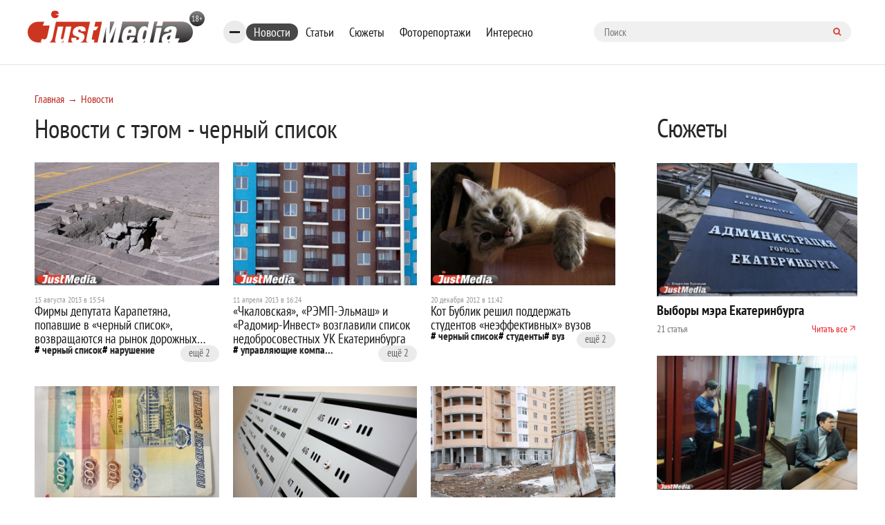

--- FILE ---
content_type: text/html; charset=UTF-8
request_url: https://www.justmedia.ru/news/tags/chernyj-spisok
body_size: 10046
content:
<!DOCTYPE html><html lang="ru-RU"><head><meta charset="UTF-8"><meta name="viewport" content="width=device-width, initial-scale=1, maximum-scale=1, user-scalable=0"/><link rel="canonical" href="https://www.justmedia.ru/news/tags/chernyj-spisok"/><meta name="csrf-param" content="_csrf"><meta name="csrf-token" content="-mnhg-qp9sc11M_YuDE3G8dOKwLnV404bfJTBzhwqJ7CA7vM2dqwpWaN_qn0e3kjhixcQcofxnUGoAZuDwjypw=="><title>Новости по теме «черный список» | Justmedia – новости Екатеринбурга</title><meta property="keywords" content="Самое интересное за сегодня,Свердловская область, новости Екатеринбурга, Каменска-Уральского, Нижнего Тагила, Асбеста, Первоуральска, настоящие уральские новости."><meta name="description" content="Самое интересное за сегодня в Екатеринбурге и области. Каждый день мы публикуем актуальные события и полезную информацию - настоящие уральские новости на JustMedia.ru"><meta property="fb:app_id" content="306869026044551"><meta property="fb:admins" content="100001578260585"><meta property="og:type" content="website"><meta property="og:site_name" content="justmedia.ru"><meta property="og:url" content="https://www.justmedia.ru/news/tags/chernyj-spisok"><meta property="og:locale" content="ru"><meta property="og:title" content="Новости по теме «черный список» | Justmedia – новости Екатеринбурга"><meta property="og:description" content="Самое интересное за сегодня в Екатеринбурге и области. Каждый день мы публикуем актуальные события и полезную информацию - настоящие уральские новости на JustMedia.ru"><meta property="og:image" content="https://justmedia.ru/images/logo.png"><meta property="twitter:card" content="summary"><meta property="twitter:title" content="Новости по теме «черный список» | Justmedia – новости Екатеринбурга"><meta property="twitter:description" content="Самое интересное за сегодня в Екатеринбурге и области. Каждый день мы публикуем актуальные события и полезную информацию - настоящие уральские новости на JustMedia.ru"><meta property="twitter:image" content="https://justmedia.ru/images/logo.png"><link href="/css/cookie.css" rel="stylesheet"><link href="https://fonts.googleapis.com/css?family=PT+Sans+Narrow:400,700&amp;amp;subset=cyrillic-ext" rel="stylesheet"><link href="https://fonts.googleapis.com/css?family=Open+Sans:300,300i,400,400i,600,700&amp;amp;subset=cyrillic" rel="stylesheet"><link type="image/x-icon" href="/images/favicon.ico" rel="shortcut icon"><link href="/js/slick-carousel/slick.css" rel="stylesheet"><link href="/js/slick-carousel/slick-theme.css" rel="stylesheet"><link href="/js/fancybox/jquery.fancybox.css" rel="stylesheet"><link href="/css/normalize.css" rel="stylesheet"><link href="/css/style.css?v1.2.3" rel="stylesheet"><link href="/css/blockquote.css" rel="stylesheet"><!--[if lt IE 9]><script src="https://oss.maxcdn.com/html5shiv/3.7.2/html5shiv.min.js"></script><![endif]--><!--[if lt IE 9]><script src="https://oss.maxcdn.com/respond/1.4.2/respond.min.js"></script><![endif]--><!-- Put this script tag to the <head> of your page --><script type="text/javascript" src="https://vk.com/js/api/openapi.js?159"></script><script type="text/javascript">
      VK.init({apiId: 6675295, onlyWidgets: true});
    </script><script>window.yaContextCb=window.yaContextCb||[]</script><script async src="https://widget.sparrow.ru/js/embed.js"></script><link href="/css/custom.css" rel="stylesheet"/></head><body><!--[if !IE]>--><div class="loader-box" style="display: none;"><img class="loader" src="/images/loading.svg" alt="loader" style="display: none;"></div><!--<![endif]--><div id="adfox_15317406471901889"></div><!-- header --><header class="header"><div class="container"><div class="row"><div class="header-top"><a href="/" class="b-header__logo"><img src="/images/logo.svg" alt=""></a><div class="bookmarks-nav both"><div class="rubrics-burger hidden-md-down"><div class="burger-btn"><span></span><span></span><span></span></div><div class="popup-menu-rubrics"><ul class="header-menu-list hidden-md-down"><li class="header-menu-list__item"><a class="header-menu-list__link" href="/news/society" data-has-submenu="false">Общество</a></li><li class="header-menu-list__item"><a class="header-menu-list__link" href="/news/economy" data-has-submenu="false">Экономика</a></li><li class="header-menu-list__item"><a class="header-menu-list__link" href="/news/politics" data-has-submenu="false">Политика</a></li><li class="header-menu-list__item"><a class="header-menu-list__link" href="/news/events" data-has-submenu="false">Происшествия</a></li><li class="header-menu-list__item"><a class="header-menu-list__link" href="/news/crime" data-has-submenu="false">Криминал</a></li><li class="header-menu-list__item"><a class="header-menu-list__link" href="/news/culture" data-has-submenu="false">Культура</a></li><li class="header-menu-list__item"><a class="header-menu-list__link" href="/news/sport" data-has-submenu="false">Спорт</a></li><li class="header-menu-list__item"><a class="header-menu-list__link" href="/news/russiaandworld" data-has-submenu="false">Россия и мир</a></li><li class="header-menu-list__item"><a class="header-menu-list__link" href="/news/urfonews" data-has-submenu="false">Новости УрФО</a></li><li class="header-menu-list__item"><a class="header-menu-list__link" href="/news/zdorovye" data-has-submenu="false">Здоровье</a></li><li class="header-menu-list__item"><a class="header-menu-list__link" href="/news/psikhologiya" data-has-submenu="false">Психология</a></li><li class="header-menu-list__item"><a class="header-menu-list__link" href="/news/eda" data-has-submenu="false">Еда</a></li><li class="header-menu-list__item"><a class="header-menu-list__link" href="/news/dom" data-has-submenu="false">Дом</a></li><li class="header-menu-list__item"><a class="header-menu-list__link" href="/news/interesnoe" data-has-submenu="false">Интересные статьи</a></li><li class="header-menu-list__item"><a class="header-menu-list__link" href="/news/partnerstvo" data-has-submenu="false">Материалы партнеров</a></li></ul></div></div><ul class="bookmarks-nav-list hidden-md-down"><li class="bookmarks-nav-list__item active"><a class="bookmarks-nav-list__link" href="/news" data-has-submenu="false">Новости</a></li><li class="bookmarks-nav-list__item"><a class="bookmarks-nav-list__link" href="/analitika" data-has-submenu="false">Статьи</a></li><li class="bookmarks-nav-list__item"><a class="bookmarks-nav-list__link" href="/topics" data-has-submenu="false">Сюжеты</a></li><li class="bookmarks-nav-list__item"><a class="bookmarks-nav-list__link" href="/photoreports" data-has-submenu="false">Фоторепортажи</a></li><li class="bookmarks-nav-list__item"><a class="bookmarks-nav-list__link" href="/interest" data-has-submenu="false">Интересно</a></li></ul><form action="/search" method="get" class="form-searh" autocomplete="nope"><input type="search" name="query" id="query" placeholder="Поиск" class="form-searh__input" autocomplete="nope"><button type="submit" class="form-searh__btn"><i class="fa fa-search"></i></button></form></div><div class="header-burg"><a href="#" class="burger-btn js-burg"><span></span><span></span><span></span></a></div></div><div class="header-bottom"><div class="header-menu grad-gray js-menu"><ul class="header-menu-list header-rubrics hidden-md-down"><li class="header-menu-list__item has-submenu"><a class="header-menu-list__link" href="/news" data-has-submenu="true">Новости</a><ul class="header-menu-list header-rubrics hidden-md-down"><li class="header-menu-list__item"><a class="header-menu-list__link" href="/news/society" data-has-submenu="false">Общество</a></li><li class="header-menu-list__item"><a class="header-menu-list__link" href="/news/economy" data-has-submenu="false">Экономика</a></li><li class="header-menu-list__item"><a class="header-menu-list__link" href="/news/politics" data-has-submenu="false">Политика</a></li><li class="header-menu-list__item"><a class="header-menu-list__link" href="/news/events" data-has-submenu="false">Происшествия</a></li><li class="header-menu-list__item"><a class="header-menu-list__link" href="/news/crime" data-has-submenu="false">Криминал</a></li><li class="header-menu-list__item"><a class="header-menu-list__link" href="/news/culture" data-has-submenu="false">Культура</a></li><li class="header-menu-list__item"><a class="header-menu-list__link" href="/news/sport" data-has-submenu="false">Спорт</a></li><li class="header-menu-list__item"><a class="header-menu-list__link" href="/news/russiaandworld" data-has-submenu="false">Россия и мир</a></li><li class="header-menu-list__item"><a class="header-menu-list__link" href="/news/urfonews" data-has-submenu="false">Новости УрФО</a></li><li class="header-menu-list__item"><a class="header-menu-list__link" href="/news/zdorovye" data-has-submenu="false">Здоровье</a></li><li class="header-menu-list__item"><a class="header-menu-list__link" href="/news/psikhologiya" data-has-submenu="false">Психология</a></li><li class="header-menu-list__item"><a class="header-menu-list__link" href="/news/eda" data-has-submenu="false">Еда</a></li><li class="header-menu-list__item"><a class="header-menu-list__link" href="/news/dom" data-has-submenu="false">Дом</a></li><li class="header-menu-list__item"><a class="header-menu-list__link" href="/news/interesnoe" data-has-submenu="false">Интересные статьи</a></li><li class="header-menu-list__item"><a class="header-menu-list__link" href="/news/partnerstvo" data-has-submenu="false">Материалы партнеров</a></li></ul></li><li class="header-menu-list__item"><a class="header-menu-list__link" href="/analitika" data-has-submenu="false">Статьи</a></li></ul><ul class="header-menu-list hidden-lg-up"><li class="header-menu-list__item has-submenu"><a class="header-menu-list__link" href="/news" data-has-submenu="true">Новости</a><ul class="header-menu-list hidden-lg-up"><li class="header-menu-list__item"><a class="header-menu-list__link" href="/news/society" data-has-submenu="false">Общество</a></li><li class="header-menu-list__item"><a class="header-menu-list__link" href="/news/economy" data-has-submenu="false">Экономика</a></li><li class="header-menu-list__item"><a class="header-menu-list__link" href="/news/politics" data-has-submenu="false">Политика</a></li><li class="header-menu-list__item"><a class="header-menu-list__link" href="/news/events" data-has-submenu="false">Происшествия</a></li><li class="header-menu-list__item"><a class="header-menu-list__link" href="/news/crime" data-has-submenu="false">Криминал</a></li><li class="header-menu-list__item"><a class="header-menu-list__link" href="/news/culture" data-has-submenu="false">Культура</a></li><li class="header-menu-list__item"><a class="header-menu-list__link" href="/news/sport" data-has-submenu="false">Спорт</a></li><li class="header-menu-list__item"><a class="header-menu-list__link" href="/news/russiaandworld" data-has-submenu="false">Россия и мир</a></li><li class="header-menu-list__item"><a class="header-menu-list__link" href="/news/urfonews" data-has-submenu="false">Новости УрФО</a></li><li class="header-menu-list__item"><a class="header-menu-list__link" href="/news/zdorovye" data-has-submenu="false">Здоровье</a></li><li class="header-menu-list__item"><a class="header-menu-list__link" href="/news/psikhologiya" data-has-submenu="false">Психология</a></li><li class="header-menu-list__item"><a class="header-menu-list__link" href="/news/eda" data-has-submenu="false">Еда</a></li><li class="header-menu-list__item"><a class="header-menu-list__link" href="/news/dom" data-has-submenu="false">Дом</a></li><li class="header-menu-list__item"><a class="header-menu-list__link" href="/news/interesnoe" data-has-submenu="false">Интересные статьи</a></li><li class="header-menu-list__item"><a class="header-menu-list__link" href="/news/partnerstvo" data-has-submenu="false">Материалы партнеров</a></li></ul></li><li class="header-menu-list__item"><a class="header-menu-list__link" href="/analitika" data-has-submenu="false">Статьи</a></li><li class="header-menu-list__item"><a class="header-menu-list__link" href="/topics" data-has-submenu="false">Сюжеты</a></li><li class="header-menu-list__item"><a class="header-menu-list__link" href="/photoreports" data-has-submenu="false">Фоторепортажи</a></li><li class="header-menu-list__item"><a class="header-menu-list__link" href="/interest" data-has-submenu="false">Интересно</a></li><li class="header-menu-list__item"><a class="header-menu-list__link" href="/about" data-has-submenu="false">О проекте</a></li><li class="header-menu-list__item"><a class="header-menu-list__link" href="/contacts" data-has-submenu="false">Контакты</a></li><li class="header-menu-list__item"><a class="header-menu-list__link" href="/adv" data-has-submenu="false">Размещение рекламы</a></li></ul></div><div class="cr"></div></div></div></div></header><!-- END header --><!-- END head --><div class="container"><div class="row"><div class="col-xl-9 col-lg-8 custom"><div class="row"><ul class="bread-crumbs bread-crumbs-poz"><li class='bread-crumbs__item'><a class="bread-crumbs__link" href="/">Главная</a></li><li class='bread-crumbs__item'><a class="bread-crumbs__link" href="/news">Новости</a></li></ul><h1 class="h1 news">Новости с тэгом - черный список</h1><div id="adfox_15317406471901889"></div><div class="news-titlec hidden-md-down"><a class="news-more grad-gray mob-btn" href="/news/subscribe"><i class="fa fa-envelope-o" aria-hidden="true"></i><span>Подписка на новости</span></a></div><div id="list-contant" class="news-box data-contant"><div class="news-one   both" id="1376560440"><div class="feature-inner image-list"><a class="news-one__img" href="/news/society/Firmy-deputata-karapetyana-vozvraschayutsya-na-rynok" title=""><img src="/upload/news/52/0c/520c8980514c3508037154_600_400.jpg" width="180px" height="120px" alt=""></a></div><div class="news-one__cont"><p class="news-one__desc"><a href="/news/society/Firmy-deputata-karapetyana-vozvraschayutsya-na-rynok">Фирмы депутата Карапетяна, попавшие в «черный список», возвращаются на рынок дорожных работ</a></p><p class="news-one__dop">
                Первые контракты недобросовестный парламентарий получил от областного правительства.            </p><p class="news-one__date hidden-md-down">15 августа 2013 в 15:54</p><div class="b-element-tags" data-type="abs-parent"><div class="inner"><a href="/news?tag=chernyj-spisok" class="b-element-tags__link">черный список</a><a href="/news?tag=narushenie" class="b-element-tags__link">нарушение</a><a href="/news?tag=remont-dorog" class="b-element-tags__link">ремонт дорог</a><a href="/news?tag=kontrakt" class="b-element-tags__link">контракт</a></div><span class="b-element-tags__link btn" onclick="this.parentElement.nextElementSibling.classList.toggle('open'); this.parentElement.classList.toggle('open')">еще</span></div><div class="b-element-tags" data-type="abs-clone"><div class="inner"><!--<span class="b-element-tags__title">Теги:</span>--><a href="/news?tag=chernyj-spisok" class="b-element-tags__link">черный список</a><a href="/news?tag=narushenie" class="b-element-tags__link">нарушение</a><a href="/news?tag=remont-dorog" class="b-element-tags__link">ремонт дорог</a><a href="/news?tag=kontrakt" class="b-element-tags__link">контракт</a></div><span class="b-element-tags__link btn" onclick="this.parentElement.classList.toggle('open'); this.parentElement.previousElementSibling.classList.toggle('open');">скрыть</span></div></div></div><div class="news-one   both" id="1365675840"><div class="feature-inner image-list"><a class="news-one__img" href="/news/society/v-Sverdlovskoi-oblasti-sostavili-chernyi-spisok-UK" title=""><img src="/upload/news/51/66/516673755c161149942582_600_400.jpg" width="180px" height="120px" alt=""></a></div><div class="news-one__cont"><p class="news-one__desc"><a href="/news/society/v-Sverdlovskoi-oblasti-sostavili-chernyi-spisok-UK">«Чкаловская», «РЭМП-Эльмаш» и «Радомир-Инвест» возглавили список недобросовестных УК Екатеринбурга</a></p><p class="news-one__dop">
                Всего в Свердловской области в этот список вошла 21 компания.            </p><p class="news-one__date hidden-md-down">11 апреля 2013 в 16:24</p><div class="b-element-tags" data-type="abs-parent"><div class="inner"><a href="/news?tag=upravljajushhie-kompanii" class="b-element-tags__link">управляющие компании</a><a href="/news?tag=chernyj-spisok" class="b-element-tags__link">черный список</a><a href="/news?tag=aleksej-rossolov" class="b-element-tags__link">алексей россолов</a></div><span class="b-element-tags__link btn" onclick="this.parentElement.nextElementSibling.classList.toggle('open'); this.parentElement.classList.toggle('open')">еще</span></div><div class="b-element-tags" data-type="abs-clone"><div class="inner"><!--<span class="b-element-tags__title">Теги:</span>--><a href="/news?tag=upravljajushhie-kompanii" class="b-element-tags__link">управляющие компании</a><a href="/news?tag=chernyj-spisok" class="b-element-tags__link">черный список</a><a href="/news?tag=aleksej-rossolov" class="b-element-tags__link">алексей россолов</a></div><span class="b-element-tags__link btn" onclick="this.parentElement.classList.toggle('open'); this.parentElement.previousElementSibling.classList.toggle('open');">скрыть</span></div></div></div><div class="news-one   both" id="1355982120"><div class="feature-inner image-list"><a class="news-one__img" href="/news/politics/Bublik-podderzhit-studentov" title=""><img src="/upload/news/50/d2/50d297898f523016604085_600_400.jpg" width="180px" height="120px" alt=""></a></div><div class="news-one__cont"><p class="news-one__desc"><a href="/news/politics/Bublik-podderzhit-studentov">Кот Бублик решил поддержать студентов «неэффективных» вузов</a></p><p class="news-one__dop">
                В ответ он предлагает создать список «неэффективных чиновников». Начнет с Министерства образования РФ.            </p><p class="news-one__date hidden-md-down">20 декабря 2012 в 11:42</p><div class="b-element-tags" data-type="abs-parent"><div class="inner"><a href="/news?tag=chernyj-spisok" class="b-element-tags__link">черный список</a><a href="/news?tag=studenty" class="b-element-tags__link">студенты</a><a href="/news?tag=vuz" class="b-element-tags__link">вуз</a><a href="/news?tag=kot-bublik" class="b-element-tags__link">кот Бублик</a><a href="/news?tag=ministerstvo-obrazovanija" class="b-element-tags__link">министерство образования</a></div><span class="b-element-tags__link btn" onclick="this.parentElement.nextElementSibling.classList.toggle('open'); this.parentElement.classList.toggle('open')">еще</span></div><div class="b-element-tags" data-type="abs-clone"><div class="inner"><!--<span class="b-element-tags__title">Теги:</span>--><a href="/news?tag=chernyj-spisok" class="b-element-tags__link">черный список</a><a href="/news?tag=studenty" class="b-element-tags__link">студенты</a><a href="/news?tag=vuz" class="b-element-tags__link">вуз</a><a href="/news?tag=kot-bublik" class="b-element-tags__link">кот Бублик</a><a href="/news?tag=ministerstvo-obrazovanija" class="b-element-tags__link">министерство образования</a></div><span class="b-element-tags__link btn" onclick="this.parentElement.classList.toggle('open'); this.parentElement.previousElementSibling.classList.toggle('open');">скрыть</span></div></div></div><div class="news-one   both" id="1351164900"><div class="feature-inner image-list"><a class="news-one__img" href="/news/society/Spiskt-dolznhikov-za-ZHKH-mogut-poiavitsia-v-obshestvehhom-transporte" title=""><img src="/upload/news/50/89/5089080bc6c10999501352_600_400.jpg" width="180px" height="120px" alt=""></a></div><div class="news-one__cont"><p class="news-one__desc"><a href="/news/society/Spiskt-dolznhikov-za-ZHKH-mogut-poiavitsia-v-obshestvehhom-transporte">Проверьте свои квитанции! В трамваях и автобусах могут появиться списки с фамилиями должников за услуги ЖКХ</a></p><p class="news-one__dop">
                Фото должников судебные приставы решили не размещать — это сложно, так как таких людей очень много.            </p><p class="news-one__date hidden-md-down">25 октября 2012 в 17:35</p><div class="b-element-tags" data-type="abs-parent"><div class="inner"><a href="/news?tag=zhkh" class="b-element-tags__link">жкх</a><a href="/news?tag=sudebnye-pristavy" class="b-element-tags__link">судебные приставы</a><a href="/news?tag=sergej-shhebekin" class="b-element-tags__link">сергей щебекин</a><a href="/news?tag=chernyj-spisok" class="b-element-tags__link">черный список</a><a href="/news?tag=dolzhnik" class="b-element-tags__link">должник</a></div><span class="b-element-tags__link btn" onclick="this.parentElement.nextElementSibling.classList.toggle('open'); this.parentElement.classList.toggle('open')">еще</span></div><div class="b-element-tags" data-type="abs-clone"><div class="inner"><!--<span class="b-element-tags__title">Теги:</span>--><a href="/news?tag=zhkh" class="b-element-tags__link">жкх</a><a href="/news?tag=sudebnye-pristavy" class="b-element-tags__link">судебные приставы</a><a href="/news?tag=sergej-shhebekin" class="b-element-tags__link">сергей щебекин</a><a href="/news?tag=chernyj-spisok" class="b-element-tags__link">черный список</a><a href="/news?tag=dolzhnik" class="b-element-tags__link">должник</a></div><span class="b-element-tags__link btn" onclick="this.parentElement.classList.toggle('open'); this.parentElement.previousElementSibling.classList.toggle('open');">скрыть</span></div></div></div><div class="news-one   both" id="1350028260"><div class="feature-inner image-list"><a class="news-one__img" href="/news/society/Uk-Pioner-vozmushena-zachislehiem-v-chernii-spisok-UK" title=""><img src="/upload/news/50/77/5077b0836c105990102870_600_400.jpg" width="180px" height="120px" alt=""></a></div><div class="news-one__cont"><p class="news-one__desc"><a href="/news/society/Uk-Pioner-vozmushena-zachislehiem-v-chernii-spisok-UK">Екатеринбургская УК «Пионер» возмущена критериями зачисления управляющих компаний в «черный список»</a></p><p class="news-one__dop">
                Управляющая компания считает несправедливыми принципы составления антирейтинга «плохих УК»            </p><p class="news-one__date hidden-md-down">12 октября 2012 в 13:51</p><div class="b-element-tags" data-type="abs-parent"><div class="inner"><a href="/news?tag=upravljajushhie-kompanii" class="b-element-tags__link">управляющие компании</a><a href="/news?tag=chernyj-spisok" class="b-element-tags__link">черный список</a><a href="/news?tag=rejting" class="b-element-tags__link">рейтинг</a><a href="/news?tag=uk-pioner" class="b-element-tags__link">УК &quot;Пионер&quot;</a></div><span class="b-element-tags__link btn" onclick="this.parentElement.nextElementSibling.classList.toggle('open'); this.parentElement.classList.toggle('open')">еще</span></div><div class="b-element-tags" data-type="abs-clone"><div class="inner"><!--<span class="b-element-tags__title">Теги:</span>--><a href="/news?tag=upravljajushhie-kompanii" class="b-element-tags__link">управляющие компании</a><a href="/news?tag=chernyj-spisok" class="b-element-tags__link">черный список</a><a href="/news?tag=rejting" class="b-element-tags__link">рейтинг</a><a href="/news?tag=uk-pioner" class="b-element-tags__link">УК &quot;Пионер&quot;</a></div><span class="b-element-tags__link btn" onclick="this.parentElement.classList.toggle('open'); this.parentElement.previousElementSibling.classList.toggle('open');">скрыть</span></div></div></div><div class="news-one   both" id="1349948340"><div class="feature-inner image-list"><a class="news-one__img" href="/news/society/Chornyi-spisok-UK-za-tretii-kvartal" title=""><img src="/upload/news/50/76/5076780a34ed7609317663_600_400.jpg" width="180px" height="120px" alt=""></a></div><div class="news-one__cont"><p class="news-one__desc"><a href="/news/society/Chornyi-spisok-UK-za-tretii-kvartal">Однако, закономерность! Две управляющие компании области попали в перечень нарушителей уже в третий раз</a></p><p class="news-one__dop">
                Госжилинспекция Свердловской области составила «черный список» УК.            </p><p class="news-one__date hidden-md-down">11 октября 2012 в 15:39</p><div class="b-element-tags" data-type="abs-parent"><div class="inner"><a href="/news?tag=upravljajushhie-kompanii" class="b-element-tags__link">управляющие компании</a><a href="/news?tag=chernyj-spisok" class="b-element-tags__link">черный список</a></div><span class="b-element-tags__link btn" onclick="this.parentElement.nextElementSibling.classList.toggle('open'); this.parentElement.classList.toggle('open')">еще</span></div><div class="b-element-tags" data-type="abs-clone"><div class="inner"><!--<span class="b-element-tags__title">Теги:</span>--><a href="/news?tag=upravljajushhie-kompanii" class="b-element-tags__link">управляющие компании</a><a href="/news?tag=chernyj-spisok" class="b-element-tags__link">черный список</a></div><span class="b-element-tags__link btn" onclick="this.parentElement.classList.toggle('open'); this.parentElement.previousElementSibling.classList.toggle('open');">скрыть</span></div></div></div><div class="news-one   both" id="1345471440"><div class="feature-inner image-list"><a class="news-one__img" href="/news/society/chiornii-spisoc-upravliaiuschih-companii-stal-dlinnee" title=""><img src="/upload/news/50/32/503228596df8a949256696_600_400.jpg" width="180px" height="120px" alt=""></a></div><div class="news-one__cont"><p class="news-one__desc"><a href="/news/society/chiornii-spisoc-upravliaiuschih-companii-stal-dlinnee">В «черном списке» Свердловской Госжилинспекции засветилось сразу пять УК Екатеринбурга</a></p><p class="news-one__dop">
                «Черный список» управляющих компаний за 2 квартал 2012 года стал длиннее.            </p><p class="news-one__date hidden-md-down">20 августа 2012 в 20:04</p><div class="b-element-tags" data-type="abs-parent"><div class="inner"><a href="/news?tag=chernyj-spisok" class="b-element-tags__link">черный список</a><a href="/news?tag=upravljajushhaja-kompanija" class="b-element-tags__link">управляющая компания</a><a href="/news?tag=jekspluatacija-zhilishhnogo-fonda" class="b-element-tags__link">эксплуатация жилищного фонда</a></div><span class="b-element-tags__link btn" onclick="this.parentElement.nextElementSibling.classList.toggle('open'); this.parentElement.classList.toggle('open')">еще</span></div><div class="b-element-tags" data-type="abs-clone"><div class="inner"><!--<span class="b-element-tags__title">Теги:</span>--><a href="/news?tag=chernyj-spisok" class="b-element-tags__link">черный список</a><a href="/news?tag=upravljajushhaja-kompanija" class="b-element-tags__link">управляющая компания</a><a href="/news?tag=jekspluatacija-zhilishhnogo-fonda" class="b-element-tags__link">эксплуатация жилищного фонда</a></div><span class="b-element-tags__link btn" onclick="this.parentElement.classList.toggle('open'); this.parentElement.previousElementSibling.classList.toggle('open');">скрыть</span></div></div></div><div class="news-one   both" id="1344420780"><div class="feature-inner image-list"><a class="news-one__img" href="/news/society/Policiya-sostavlyaet-cherny-spisok-narushiteley-pravil-stoyanki-i-ostanovki" title=""><img src="/upload/news/50/22/5022206514723684970949_600_400.jpg" width="180px" height="120px" alt=""></a></div><div class="news-one__cont"><p class="news-one__desc"><a href="/news/society/Policiya-sostavlyaet-cherny-spisok-narushiteley-pravil-stoyanki-i-ostanovki">Нарушители, паркующиеся где попало, попадут в «черный список» полиции</a></p><p class="news-one__dop">
                В ГУ МВД области активно взялись за проблему оставленных на центральных улицах машин.            </p><p class="news-one__date hidden-md-down">08 августа 2012 в 16:13</p><div class="b-element-tags" data-type="abs-parent"><div class="inner"><a href="/news?tag=shtraf" class="b-element-tags__link">штраф</a><a href="/news?tag=gu-mvd" class="b-element-tags__link">гу мвд</a><a href="/news?tag=chernyj-spisok" class="b-element-tags__link">черный список</a><a href="/news?tag=shtrafstojanka" class="b-element-tags__link">штрафстоянка</a><a href="/news?tag=avtojevakuator" class="b-element-tags__link">автоэвакуатор</a></div><span class="b-element-tags__link btn" onclick="this.parentElement.nextElementSibling.classList.toggle('open'); this.parentElement.classList.toggle('open')">еще</span></div><div class="b-element-tags" data-type="abs-clone"><div class="inner"><!--<span class="b-element-tags__title">Теги:</span>--><a href="/news?tag=shtraf" class="b-element-tags__link">штраф</a><a href="/news?tag=gu-mvd" class="b-element-tags__link">гу мвд</a><a href="/news?tag=chernyj-spisok" class="b-element-tags__link">черный список</a><a href="/news?tag=shtrafstojanka" class="b-element-tags__link">штрафстоянка</a><a href="/news?tag=avtojevakuator" class="b-element-tags__link">автоэвакуатор</a></div><span class="b-element-tags__link btn" onclick="this.parentElement.classList.toggle('open'); this.parentElement.previousElementSibling.classList.toggle('open');">скрыть</span></div></div></div><div class="news-one   both" id="1343197560"><div class="feature-inner image-list"><a class="news-one__img" href="/news/society/Gosjilinspektsiy-ostalas-bes-rukovoditely" title=""><img src="/upload/news/50/0f/500f7809278fc033105770_600_400.jpg" width="180px" height="120px" alt=""></a></div><div class="news-one__cont"><p class="news-one__desc"><a href="/news/society/Gosjilinspektsiy-ostalas-bes-rukovoditely">Вот это да! Госжилинспекция Свердловской области осталась «без головы»</a></p><p class="news-one__dop">
                Начальник управления Сергей Соколов уволился, и работа замерла – сотрудники растеряны, «черный список» управляющих компаний оглашать не велено.            </p><p class="news-one__date hidden-md-down">25 июля 2012 в 12:26</p><div class="b-element-tags" data-type="abs-parent"><div class="inner"><a href="/news?tag=zhkh" class="b-element-tags__link">жкх</a><a href="/news?tag=upravljajushhie-kompanii" class="b-element-tags__link">управляющие компании</a><a href="/news?tag=sergej-sokolov" class="b-element-tags__link">сергей соколов</a><a href="/news?tag=chernyj-spisok" class="b-element-tags__link">черный список</a></div><span class="b-element-tags__link btn" onclick="this.parentElement.nextElementSibling.classList.toggle('open'); this.parentElement.classList.toggle('open')">еще</span></div><div class="b-element-tags" data-type="abs-clone"><div class="inner"><!--<span class="b-element-tags__title">Теги:</span>--><a href="/news?tag=zhkh" class="b-element-tags__link">жкх</a><a href="/news?tag=upravljajushhie-kompanii" class="b-element-tags__link">управляющие компании</a><a href="/news?tag=sergej-sokolov" class="b-element-tags__link">сергей соколов</a><a href="/news?tag=chernyj-spisok" class="b-element-tags__link">черный список</a></div><span class="b-element-tags__link btn" onclick="this.parentElement.classList.toggle('open'); this.parentElement.previousElementSibling.classList.toggle('open');">скрыть</span></div></div></div><script>
        document.addEventListener("DOMContentLoaded", function () {
            document.querySelectorAll(".b-element-tags[data-type='abs-parent']").forEach(container => {
                const inner = container.querySelector('.inner');
                const tags = inner.querySelectorAll('a');
                const btn = container.querySelector('.btn');

                const innerBottom = inner.getBoundingClientRect().bottom;

                let hiddenCount = 0;
                tags.forEach(tag => {
                    const tagBottom = tag.getBoundingClientRect().bottom;
                    if (tagBottom > innerBottom) {
                        hiddenCount++;
                    }
                });

                if (hiddenCount > 0) {
                    btn.textContent = `ещё ${hiddenCount}`;
                    btn.style.display = 'flex';
                } else {
                    btn.style.display = 'none';
                }
            });
        });
    </script><!--<div id="yandex_rtb_R-A-59179-1"></div>--></div><h5 class="add-show-content"><a id="add-contant" class="news-more grad-gray mob-btn add-news-cont">Показать ещё новости</a></h5></div></div><div class="col-xl-3 col-lg-4 custom"><div class="topics-homepage"><div class="topics-homepage__heading">Сюжеты</div><div class="topics-homepage__topic"><a class="topics-homepage__topic-img"><img src="/upload/topic/69/2e/692ebff036373961465112_600_400.jpg" alt="Выборы мэра Екатеринбурга"></a><a href="/topic/vybory-mera-yekaterinburga" class="topics-homepage__topic-title">Выборы мэра Екатеринбурга</a><!--<div class="topics-homepage__topic-desc"></div>--><div class="topics-homepage__topic-info"><div>
                    21 статья                </div><a href="/topic/vybory-mera-yekaterinburga">Читать все</a></div></div><div class="topics-homepage__topic"><a class="topics-homepage__topic-img"><img src="/upload/topic/69/71/6971fdf651cff738651866_600_400.jpg" alt="Избиение подростка на Уктусе"></a><a href="/topic/izbiyeniye-podrostka-na-uktuse" class="topics-homepage__topic-title">Избиение подростка на Уктусе</a><!--<div class="topics-homepage__topic-desc"></div>--><div class="topics-homepage__topic-info"><div>
                    11 статей                </div><a href="/topic/izbiyeniye-podrostka-na-uktuse">Читать все</a></div></div><div class="topics-homepage__topic"><a class="topics-homepage__topic-img"><img src="/upload/topic/68/42/6842baa7abaf8594598758_600_400.jpg" alt="Дело URA.ru"></a><a href="/topic/delo-uraru" class="topics-homepage__topic-title">Дело URA.ru</a><!--<div class="topics-homepage__topic-desc"></div>--><div class="topics-homepage__topic-info"><div>
                    46 статей                </div><a href="/topic/delo-uraru">Читать все</a></div></div><div class="topics-homepage__topic"><a class="topics-homepage__topic-img"><img src="/upload/topic/69/45/694517151647a122909288_600_400.jpg" alt="Выборы-2026"></a><a href="/topic/vybory2026" class="topics-homepage__topic-title">Выборы-2026</a><!--<div class="topics-homepage__topic-desc"></div>--><div class="topics-homepage__topic-info"><div>
                    4 статьи                </div><a href="/topic/vybory2026">Читать все</a></div></div><div class="topics-homepage__topic"><a class="topics-homepage__topic-img"><img src="/upload/topic/68/47/6847c7b14837a900559938_600_400.jpg" alt="Кадровые перестановки в правительстве Свердловской области"></a><a href="/topic/kadrovyye-perestanovki-v-pravitelstve-sverdlovskoy-oblasti" class="topics-homepage__topic-title">Кадровые перестановки в правительстве Свердловской области</a><!--<div class="topics-homepage__topic-desc"></div>--><div class="topics-homepage__topic-info"><div>
                    69 статей                </div><a href="/topic/kadrovyye-perestanovki-v-pravitelstve-sverdlovskoy-oblasti">Читать все</a></div></div><a class="topics-homepage__all" href="/topics">Все сюжеты</a></div><div class="photoreports-box" style="margin-bottom: 20px; padding: 15px 10px; display: none;"><div id="adfox_15087541425835753"></div></div><div class="photoreports-box" style="margin-bottom: 20px; padding: 15px 10px; display: none;"><div id="adfox_153173701299975324"></div></div><div class="photoreports-box"><a href="/photoreports" class="photoreports__name mob-h">Фоторепортажи</a><div class="b-photo-storys__img"><img
            src="/upload/photoreport/69/53/6953540595ddd109520714_600_400.jpg"
            alt="Концерт АК-47 и TGK в «Свободе»"
            width="245px"><a href="/photoreports/kontsertak47itgkvsvobode"><span></span></a></div><p class="b-photo-storys__desc">
        Концерт АК-47 и TGK в «Свободе» —
        <a href="/photoreports/kontsertak47itgkvsvobode">
            все 68 фотографий        </a></p></div></div></div></div><div id="adfox_153173983864864733"></div><footer class="footer"><div class="container"><div class="row"><div class="footer-nav-box grad-red both hidden-md-down"><ul class="footer-nav"><li class="footer-nav__item"><a class="footer-nav__link" href="/news">Лента новостей</a></li><li class="footer-nav__item"><a class="footer-nav__link" href="/analitika">Статьи</a></li><li class="footer-nav__item"><a class="footer-nav__link" href="/photoreports">Фоторепортажи</a></li><li class="footer-nav__item"><a class="footer-nav__link" href="/contests">Конкурсы</a></li><li class="footer-nav__item"><a class="footer-nav__link" href="/interest">Интересно</a></li></ul><ul class="footer-soch"><li class="footer-soch__item"><a class="footer-soch__link icon-3" href="/rss"></a></li></ul></div><div class="col-lg-9 hidden-md-down"><i class="footer-logo-icon"></i><ul class="footer-two-nav"><li class="footer-two-nav__item"><a class="footer-two-nav__link" href="/about">О проекте</a></li><li class="footer-two-nav__item"><a class="footer-two-nav__link" href="/contacts">Контакты</a></li><li class="footer-two-nav__item"><a class="footer-two-nav__link" href="/adv">Размещение рекламы</a></li><li class="footer-two-nav__item"><a class="footer-two-nav__link" href="/soglasie">Персональные данные</a></li><li class="footer-two-nav__item"><a class="footer-two-nav__link" href="/policy">Политика конфиденциальности</a></li></ul></div><div class="col-lg-3 hidden-md-down"><a href="http://siteonic.ru/" target="_blank"><i class="footer-lab-icon"></i><span class="copy-dev">
                    Разработка и продвижение<br>
                    сайтов «САЙТОНИК»                    
                </span></a></div><div class="col-lg-12"><div class="footer-cont"><p>
                        Информационно-аналитический портал «JustMedia» - свежие <a href="/">новости</a>                        Екатеринбурга
                        и Свердловской области: политика, экономика, культура, спорт, происшествия и др.
                        <br>
                        При использовании материалов портала ссылка на <a href="/">«JustMedia»</a>                        обязательна. <br>
                        Коллектив и руководство ООО «Джаст-медиа» не несет ответственности за опубликованные авторские
                        материалы. Учредитель: общество с ограниченной ответственностью «Агентство новостей «Джаст-Медиа».
                        Главный редактор – Катыхин Е.В.
                    </p><p>
                        Свидетельство о регистрации средства массовой информации выдано Федеральной службой по надзору
                        в сфере связи, информационных технологий и массовых коммуникаций (Роскомнадзор)
                        29.11.2012 Эл №ФС77-51923 Агентство новостей «Джаст-Медиа»
                    </p></div><div class="footer-bottom--mobile"><a href="/soglasie">Персональные данные</a><a href="/policy">Политика конфиденциальности</a></div><div class="wr-metrics"><script type="text/javascript">

        var _gaq = _gaq || [];
        _gaq.push(['_setAccount', 'UA-24602081-1']);
        _gaq.push(['_trackPageview']);

        
    </script><noindex><!-- Yandex.Metrika counter 
        <script type="text/javascript">
            (function (d, w, c) {
                (w[c] = w[c] || []).push(function() {
                    try {
                        w.yaCounter22069831 = new Ya.Metrika({id:22069831,
                            webvisor:true,
                            clickmap:true,
                            trackLinks:true,
                            accurateTrackBounce:true});
                    } catch(e) { }
                });

                var n = d.getElementsByTagName("script")[0],
                    s = d.createElement("script"),
                    f = function () { n.parentNode.insertBefore(s, n); };
                s.type = "text/javascript";
                s.async = true;
                s.src = (d.location.protocol == "https:" ? "https:" : "http:") + "//mc.yandex.ru/metrika/watch.js";

                if (w.opera == "[object Opera]") {
                    d.addEventListener("DOMContentLoaded", f, false);
                } else { f(); }
            })(document, window, "yandex_metrika_callbacks");
        </script><noscript><div><img src="//mcs.yandex.ru/watch/22069831" style="position:absolute; left:-9999px;" alt="" /></div></noscript><!-- /Yandex.Metrika counter --><!-- Yandex.Metrika counter --><script type="text/javascript" >
   (function(m,e,t,r,i,k,a){m[i]=m[i]||function(){(m[i].a=m[i].a||[]).push(arguments)};
   m[i].l=1*new Date();k=e.createElement(t),a=e.getElementsByTagName(t)[0],k.async=1,k.src=r,a.parentNode.insertBefore(k,a)})
   (window, document, "script", "https://mc.yandex.ru/metrika/tag.js", "ym");

   ym(22069831, "init", {
        clickmap:true,
        trackLinks:true,
        accurateTrackBounce:true,
        webvisor:true
   });
</script><script>window.yaContextCb=window.yaContextCb||[]</script><script src="https://yandex.ru/ads/system/context.js" async></script><noscript><div><img src="https://mc.yandex.ru/watch/22069831" style="position:absolute; left:-9999px;" alt="" /></div></noscript><!-- /Yandex.Metrika counter --><br /><br /></noindex></div></div></div></div></footer><div class="bottom-popup"><div class="bottom-popup__wrp"><div class="bottom-popup__main"><div class="bottom-popup__title">
                Этот сайт использует cookie
            </div><div class="bottom-popup__desc">
                для хранения данных. Продолжая использовать сайт, вы даете <a href="/soglasie">согласие на обработку персональных данных</a> в соответствии с <a href="/policy">политикой конфиденциальности</a></div></div><div class="bottom-popup__btn"><button class="btn">Принять</button></div></div></div><div class="scroll-to-top_wrapper"><div class="scroll-to-top"><svg height="100%" viewbox="0 0 44 44" width="100%" xmlns="http://www.w3.org/2000/svg"><g fill="none" fill-rule="evenodd"><rect height="100%" width="100%"></rect><circle cx="22" cy="22" fill="#FFF" r="16" stroke="#292759" stroke-opacity=".15"></circle><circle cx="22" cy="22" fill="#d83b2c" r="13"></circle><path d="M26.2928932,27.2928932 C26.845178,27.2928932 27.2928932,26.845178 27.2928932,26.2928932 L27.2928932,20.2928932 C27.2928932,19.7406085 26.845178,19.2928932 26.2928932,19.2928932 C25.7406085,19.2928932 25.2928932,19.7406085 25.2928932,20.2928932 L25.2928932,23.8786797 L18.4644661,17.0502525 C18.0739418,16.6597282 17.4407768,16.6597282 17.0502525,17.0502525 C16.6597282,17.4407768 16.6597282,18.0739418 17.0502525,18.4644661 L23.8786797,25.2928932 L20.2928932,25.2928932 C19.7406085,25.2928932 19.2928932,25.7406085 19.2928932,26.2928932 C19.2928932,26.845178 19.7406085,27.2928932 20.2928932,27.2928932 L26.2928932,27.2928932 Z M22,36 C14.2680135,36 8,29.7319865 8,22 C8,14.2680135 14.2680135,8 22,8 C29.7319865,8 36,14.2680135 36,22 C36,29.7319865 29.7319865,36 22,36 Z" fill="#FFF" transform="rotate(-135 22 22)"></path><path class="scroll-to-top_progress-bar" d="M22 6 a 16 16 0 0 1 0 32 a 16 16 0 0 1 0 -32" stroke="#00077B" stroke-linecap="round" style="stroke-dasharray: 100.53; stroke-dashoffset: 100.531;"></path></g></svg></div><div class="easter-egg"><svg height="100%" viewbox="0 0 44 44" width="100%" xmlns="http://www.w3.org/2000/svg"><g fill="none" fill-rule="evenodd"><rect fill="none" height="100%" width="100%"></rect><g transform="translate(5 5)"><circle cx="17" cy="17" fill="#d83b2c" r="16.3"></circle><polygon fill="#FFF" points="10.5 11.2 10.5 14.4 15.2 14.4 15.2 24.5 18.7 24.5 18.7 14.4 22.7 14.4 24.1 11.2"></polygon></g></g></svg></div></div><script src="https://yastatic.net/pcode/adfox/loader.js" crossorigin="anonymous"></script><script src="/assets/aa79ca0c/jquery.js"></script><script src="/assets/ab448c03/yii.js"></script><script src="/js/slick-carousel/slick.min.js"></script><script src="/js/jquery-ui/jquery-ui.min.js"></script><script src="/js/jquery-ui/datepicker-ru.js"></script><script src="/js/fancybox/jquery.fancybox.pack.js"></script><script src="/js/script.js?v1.2"></script><script>/*$('#add-contant').click(function() {
            var NewsCount = $('#list-contant > div.news-one ').length;
            var Id = $('#list-contant > div.news-one:last-child').attr('id');
            if(!NewsCount) {
                NewsCount = 0;
            }
            if(!Id) {
                Id = 0;
            }
            $.getJSON('/news/default/load-content?tag=chernyj-spisok', {
                timePublic:Id,
                count:NewsCount
            }, function(list){
                $(".data-contant").append(list);
            });
});*/
var block_show_list = false;
function scrollMoreList(){
    var target_list = $(document).find('#add-contant');
    if(target_list.length){
        if (block_show_list) {
            return false;
        }
        var wt = $(window).scrollTop();
        var wh = $(window).height();
        var et = target_list.offset().top;
        var eh = target_list.outerHeight();
        var dh = $(document).height();

        if (wt + wh >= et || wh + wt == dh || eh + et < wh) {
            block_show_list = true;
            
            let news = $('#list-contant > div.news-one ');
            
            var NewsCount = news.length;

            var Id = news.last().attr('id');
            if(!NewsCount) {
                NewsCount = 0;
            }
            if(!Id) {
                Id = 0;
            }
            
            $.getJSON('/news/default/load-content?tag=chernyj-spisok', {
                timePublic:Id,
                count:NewsCount
            }, function(list){
                $(".data-contant").append(list);
                block_show_list = false;
            });
        }
    }
}

$(window).scroll(function(){
    scrollMoreList();
});

$(document).ready(function(){
    scrollMoreList();
});</script><script>jQuery(function ($) {
            window.Ya.adfoxCode.create({"ownerId":225778,"params":{"ps":"btds","pp":"g","p2":"eycw"},"containerId":"adfox_15317406471901889"});
            window.Ya.adfoxCode.create({"ownerId":225778,"params":{"ps":"btds","pp":"h","p2":"eycv"},"containerId":"adfox_15087541425835753"});
            window.Ya.adfoxCode.create({"ownerId":225778,"params":{"ps":"btds","pp":"i","p2":"eycv"},"containerId":"adfox_153173701299975324"});
            window.Ya.adfoxCode.create({"ownerId":225778,"params":{"ps":"btds","pp":"i","p2":"eycx"},"containerId":"adfox_153173983864864733"});
});</script></body></html>